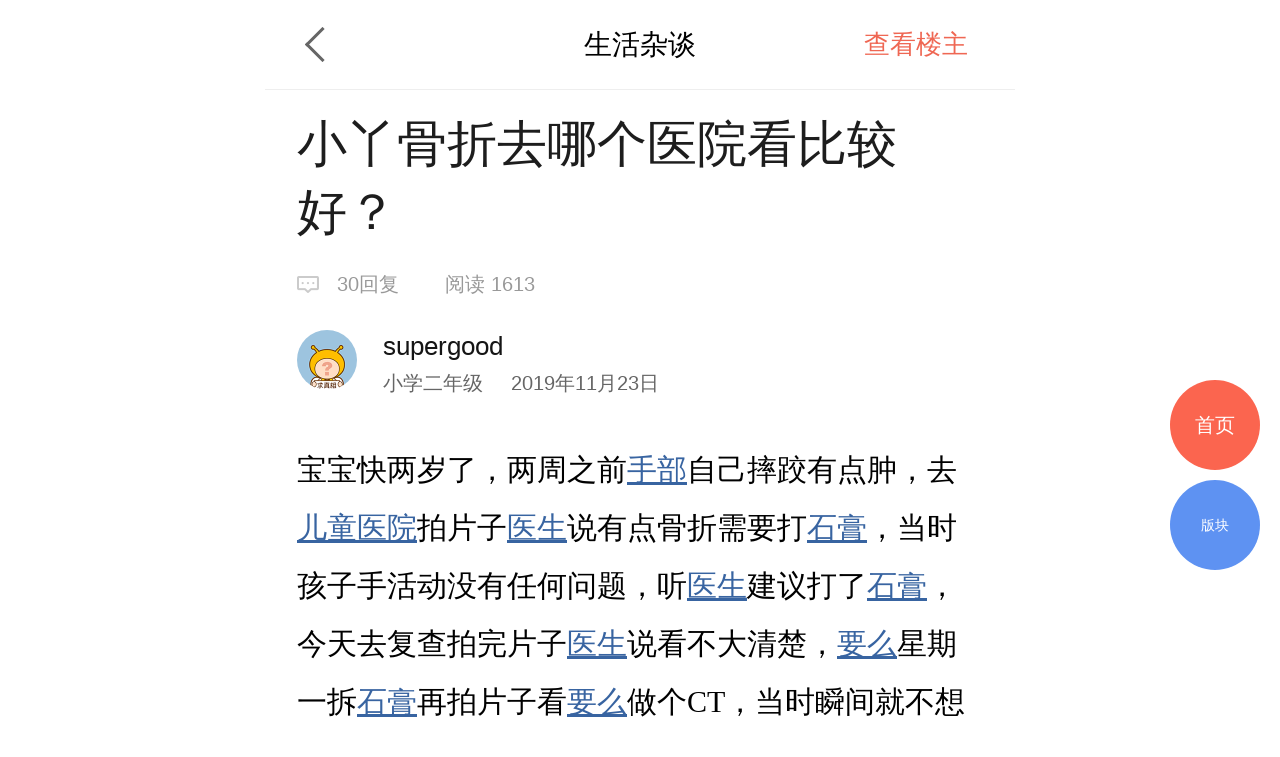

--- FILE ---
content_type: text/html; charset=UTF-8
request_url: https://m.deyi.com/thread-18308716-1-1.html
body_size: 9907
content:
<!DOCTYPE html>
<html lang="en">
<head>
    <meta charset="UTF-8">
    <title>小丫骨折去哪个医院看比较好？ - 生活杂谈 - 武汉得意生活手机版</title>
    <meta name="keywords" content="石膏,医生,儿童医院,要么,同济,医院,手部,小丫,生活杂谈" />
    <meta name="description" content="宝宝快两岁了，两周之前手部自己摔跤有点肿，去儿童医院拍片子医生说有点骨" />
    <meta content="width=device-width, initial-scale=1.0, maximum-scale=1.0, user-scalable=no" name="viewport" />
    <meta content="yes" name="apple-mobile-web-app-capable" />
    <meta content="black" name="apple-mobile-web-app-status-bar-style" />
    <meta content="telephone=no" name="format-detection" />
    <meta http-equiv="x-dns-prefetch-control" content="on" />
    <meta name="screen-orientation" content="portrait" />
    <meta name="applicable-device"content="mobile">
    <meta name="robots" content="noarchive">
    <link rel="dns-prefetch" href="//img.deyi.com/" />
    <link rel="dns-prefetch" href="//static.deyi.com/" />
    <link rel="dns-prefetch" href="//api-s.deyi.com/" />
    <link rel="stylesheet" href="//static.deyi.com/wap/css/wap.css?0.0.299" />
    <link rel="stylesheet" href="/static/app65/css/vote.css?0.0.299">
    <link rel="stylesheet" href="/static/app65/css/yitaogoodsphone.css?0.0.299">
   
    <link rel="canonical" href="http://www.deyi.com/thread-18308716-1-1.html">
    <script>
        (function (doc, win) {
            var docEl = doc.documentElement,
                resizeEvt = 'orientationchange' in window ? 'orientationchange' : 'resize',
                recalc = function () {
                    var clientWidth = docEl.clientWidth;
                    if (!clientWidth) return;
                    if (clientWidth >= 750) {
                        docEl.style.fontSize = '100px';
                    } else {
                        docEl.style.fontSize = 100 * (clientWidth / 750) + 'px';
                    }
                };
            if (!doc.addEventListener) return;
            win.addEventListener(resizeEvt, recalc, false);
            recalc();
        })(document, window);
        function setcookie(cookieName, cookieValue, seconds, path, domain, secure) {
            var expires = new Date();

            if (cookieValue == '' || seconds < 0) {
                cookieValue = '';
                seconds = -2592000;
            }
            expires.setTime(expires.getTime() + seconds * 1000);
            domain = !domain ? '' : domain;
            path = !path ? '/' : path;
            document.cookie = escape(cookieName) + '=' + escape(cookieValue) +
                (expires ? '; expires=' + expires.toGMTString() : '') +
                (path ? '; path=' + path : '/') +
                (domain ? '; domain=' + domain : '') +
                (secure ? '; secure' : '');
        }

        function getcookie(name, nounescape) {
            var cookie_start = document.cookie.indexOf(name);
            var cookie_end = document.cookie.indexOf(";", cookie_start);
            if (cookie_start == -1) {
                return '';
            } else {
                var v = document.cookie.substring(cookie_start + name.length + 1, (cookie_end > cookie_start ? cookie_end : document.cookie.length));
                return !nounescape ? unescape(v) : v;
            }
        }


    </script>
</head>
<body class="content zone-plana" id="content"><script>
    var ua = window.navigator.userAgent.toLowerCase(),
        num = window.location.href.match(/[0-9]{1,}/)[0],
        url = "https://m2.deyi.com/t-" + num + ".html";
    if (ua.match(/MicroMessenger/i) == 'micromessenger') {
        window.location.href = url;
    }
    console.log(123123)
</script>
<style>
    #content-fangyuan{
    padding: .1rem;
    background:#f3f6fb;
    border: 1px solid #d9e3ef;
    margin:.1rem 0;
    display: flex;
    justify-content: space-around;
    border-radius:.05rem;
}
#content-fangyuan>div{
    padding: .1rem;
    box-sizing: border-box;
    
}
#content-fangyuan>div p{
    text-align:center;
    font-size:.14rem;
    margin-top:.1rem;
}
</style>
<header class="content-header zone-plan-header">
    <a class="topic-header-btn" href="/forum-25-1.html"></a>
    <a  class="title" href="/forum-25-1.html">生活杂谈</a>
    <nav>
                <a class="active" href="/forum-viewthread-tid-18308716-page-1-authorid-1390426.html">查看楼主</a>
            </nav>
</header>

<section class="content-title">
    <h1 class="">小丫骨折去哪个医院看比较好？</h1>
    <div class="title-info ">
        <span class="reply">30回复</span>
        <span class="browse appmore" data-id="18308716">阅读&nbsp1613</span>
    </div>
    <div class="user-info">
        <div class="user-info-left user">
            <a href="/space-uid-1390426.html"><img src="http://img.deyi.com/avatar/001/39/04/26_avatar_small.jpg" ></a>
            <div>
                <h3 class="">supergood</h3>
                <span class="">小学二年级 <time>2019年11月23日</time></span>
            </div>
        </div>
    </div>
    
</section>
<style>
           #content-fangyuan{
    padding: .1rem;
    background:#f3f6fb;
    border: 1px solid #d9e3ef;
    margin:.1rem 0;
    display: flex;
    justify-content: space-around;
    border-radius:.05rem;
}
#content-fangyuan>div{
    padding: .1rem;
    box-sizing: border-box;
    
}
#content-fangyuan>div p{
    text-align:center;
    font-size:.14rem;
    margin-top:.1rem;
}
    .content-main section{
            max-width:100% !important;
    }
    .content-main-tips{
            height: 1rem;
            border-radius: .04rem;
            border: 1px solid #d9e3ef;
            padding: .18rem .45rem .18rem .8rem;
            background: url(    [data-uri]
) .3rem .34rem no-repeat #f3f6fb;
            background-size: .3rem .3rem;
          
            box-sizing: border-box;
            display: flex;
            align-items: center;
        }
        .content-main-tips h2{
            font-size: .2rem;
            color: #1e5aa6;
        }
</style>
<article class="content-main">
    
    
    
            <p>宝宝快两岁了，两周之前<a href="/tag/%E6%89%8B%E9%83%A8" class="link">手部</a>自己摔跤有点肿，去<a href="/tag/%E5%84%BF%E7%AB%A5%E5%8C%BB%E9%99%A2" class="link">儿童<a href="/tag/%E5%8C%BB%E9%99%A2" class="link">医院</a></a>拍片子<a href="/tag/%E5%8C%BB%E7%94%9F" class="link">医生</a>说有点骨折需要打<a href="/tag/%E7%9F%B3%E8%86%8F" class="link">石膏</a>，当时孩子手活动没有任何问题，听<a href="/tag/%E5%8C%BB%E7%94%9F" class="link">医生</a>建议打了<a href="/tag/%E7%9F%B3%E8%86%8F" class="link">石膏</a>，今天去复查拍完片子<a href="/tag/%E5%8C%BB%E7%94%9F" class="link">医生</a>说看不大清楚，<a href="/tag/%E8%A6%81%E4%B9%88" class="link">要么</a>星期一拆<a href="/tag/%E7%9F%B3%E8%86%8F" class="link">石膏</a>再拍片子看<a href="/tag/%E8%A6%81%E4%B9%88" class="link">要么</a>做个CT，当时瞬间就不想在这里看了，网上挂<a href="/tag/%E5%90%8C%E6%B5%8E" class="link">同济</a>的又挂不上，谁能推荐去哪个<a href="/tag/%E5%8C%BB%E9%99%A2" class="link">医院</a>看比较好啊？在线</p>    
        <div class="content-label">
        <h2>标签</h2>
                                        <a href="/tag/%E9%AA%A8%E6%8A%98-1-1">骨折</a>
                        <a href="/tag/%E6%B1%82%E5%8A%A9-1-1">求助</a>
                        <a href="/tag/%E5%B0%8F%E5%AD%A9-1-1">小孩</a>
                        </div>
    </article>
<div class="zone-all ">
展开全文
</div>
<div class="z-appdonwload">
    <div>一键安装官方客户端</div>
    <span>江城热点及时推送  阅读体验更流畅</span>
</div>
<div class="content-dispose-info">
            <div class="like">
        <h2 class="size"><span>1</span>人点赞</h2>
        <nav id="like-list" delegate="li" class="list size">
                       <a href="/space-uid-827632.html">华丽俏佳人</a>
                    </nav>
        <span class="info-more">查看更多</span>
    </div>
    </div>
<!-- <div class="showct">
        <script src='//spl.ztvx8.com/deyicom.js'></script>
</div> -->

<section class="content-activity bottom">
    <h2>值得推荐</h2>
    <ul>
                <li><a href="/thread-20040049-1-1.html"><img src="http://api-s.deyi.com/20251113/10/666368edc900ef3fd69c857c5252aa4c691541a0ae2b0.jpeg" alt="最低-3℃！湖北降温时间确定"/><span>最低-3℃！湖北降温时间确定</span></a></li>
                <li><a href="/thread-20040905-1-1.html"><img src="http://api-s.deyi.com/20251202/10/50a31cd90ff3b34b7ef42f229cb84822692e558af1163.jpg" alt="岁月不及念，一晃又一冬"/><span>岁月不及念，一晃又一冬</span></a></li>
                <li><a href="/thread-20040703-1-1.html"><img src="http://api-s.deyi.com/20251127/16/2d37c9c5436b9149cab2e8457460e34b6928083be855a.jpeg" alt="流感高发期来了！这款药别乱用"/><span>流感高发期来了！这款药别乱用</span></a></li>
                <li><a href="/thread-20040585-1-1.html"><img src="http://api-s.deyi.com/20251124/14/0521533b4740050190c30dda309f07266923fe42d3ea5.jpg" alt="浮世万千，不如你"/><span>浮世万千，不如你</span></a></li>
            </ul>
</section>



<h3 class="article-mark">全部回复</h3>
<section  style="padding:.34rem 0 .34rem .32rem" class="aricle"  id="pid139639301">
    <panel>
        <user>
            <portrait><a href="/space-uid-646532.html"><img src="http://img.deyi.com/avatar/000/64/65/32_avatar_small.jpg" fixed /></a></portrait>
            <div>
                <user-name>a段不甘心</user-name>
                <user-info>
                    <user-level>大学一年级</user-level>
                    <storey>
                        <time>2019年11月23日</time>
                    </storey>
                </user-info>
            </div>
        </user>

        <aside class="right   ">0</aside>
    </panel>
        <article delegate="p">
        <p>四医院骨科还可以</p>            </article>
               </section>
<section  style="padding:.34rem 0 .34rem .32rem" class="aricle" author id="pid139639581">
    <panel>
        <user>
            <portrait><a href="/space-uid-1390426.html"><img src="http://img.deyi.com/avatar/001/39/04/26_avatar_small.jpg" fixed /></a></portrait>
            <div>
                <user-name>supergood</user-name>
                <user-info>
                    <user-level>小学二年级</user-level>
                    <storey>
                        <time>2019年11月23日</time>
                    </storey>
                </user-info>
            </div>
        </user>

        <aside class="right   ">0</aside>
    </panel>
        <article delegate="p">
        <quote><a href="http://m.deyi.com/thread-18308716-1-1.html#pid139639301"><quote-title><mark>a段不甘心</mark>发表于 2019-11-23 21:00</quote-title><quote-content> 四医院骨科还可以</quote-content></a></quote> <p>是看小儿的吗？</p>            </article>
               </section>
<section  style="padding:.34rem 0 .34rem .32rem" class="aricle" author id="pid139639614">
    <panel>
        <user>
            <portrait><a href="/space-uid-1390426.html"><img src="http://img.deyi.com/avatar/001/39/04/26_avatar_small.jpg" fixed /></a></portrait>
            <div>
                <user-name>supergood</user-name>
                <user-info>
                    <user-level>小学二年级</user-level>
                    <storey>
                        <time>2019年11月23日</time>
                    </storey>
                </user-info>
            </div>
        </user>

        <aside class="right   ">0</aside>
    </panel>
        <article delegate="p">
        <quote><a href="http://m.deyi.com/thread-18308716-1-1.html#pid139639301"><quote-title><mark>a段不甘心</mark>发表于 2019-11-23 21:00</quote-title><quote-content> 四医院骨科还可以</quote-content></a></quote> <p>是看小儿的吗？能推荐一下医生吗？</p>            </article>
               </section>
<section  style="padding:.34rem 0 .34rem .32rem" class="aricle"  id="pid139639626">
    <panel>
        <user>
            <portrait><a href="/space-uid-502745.html"><img src="http://img.deyi.com/avatar/000/50/27/45_avatar_small.jpg" fixed /></a></portrait>
            <div>
                <user-name>汉克301</user-name>
                <user-info>
                    <user-level>硕士三年级</user-level>
                    <storey>
                        <time>2019年11月23日</time>
                    </storey>
                </user-info>
            </div>
        </user>

        <aside class="right   ">0</aside>
    </panel>
        <article delegate="p">
        <p><mark class="reminder">内容被自动屏蔽</mark></p>            </article>
               </section>
<section  style="padding:.34rem 0 .34rem .32rem" class="aricle" author id="pid139639648">
    <panel>
        <user>
            <portrait><a href="/space-uid-1390426.html"><img src="http://img.deyi.com/avatar/001/39/04/26_avatar_small.jpg" fixed /></a></portrait>
            <div>
                <user-name>supergood</user-name>
                <user-info>
                    <user-level>小学二年级</user-level>
                    <storey>
                        <time>2019年11月23日</time>
                    </storey>
                </user-info>
            </div>
        </user>

        <aside class="right   ">0</aside>
    </panel>
        <article delegate="p">
        <quote><a href="http://m.deyi.com/thread-18308716-1-1.html#pid139639626"><quote-title><mark>汉克301</mark>发表于 2019-11-23 21:47</quote-title><quote-content> 武汉体育学院，三甲没医好的体院是唯一选择，专业就是强些</quote-content></a></quote> <p>两岁宝宝可以看吗？真心不想再去儿童医院了，医生总是用模凌两可的语气说好，之前打石膏也是，他说要打就打不打就回去，我也是服了。</p>            </article>
               </section>
<section  style="padding:.34rem 0 .34rem .32rem" class="aricle"  id="pid139639779">
    <panel>
        <user>
            <portrait><a href="/space-uid-400815.html"><img src="http://img.deyi.com/avatar/000/40/08/15_avatar_small.jpg" fixed /></a></portrait>
            <div>
                <user-name>米国小铁匠</user-name>
                <user-info>
                    <user-level>高中三年级</user-level>
                    <storey>
                        <time>2019年11月23日</time>
                    </storey>
                </user-info>
            </div>
        </user>

        <aside class="right   ">0</aside>
    </panel>
        <article delegate="p">
        <p>普爱医院</p>            </article>
               </section>
<section  style="padding:.34rem 0 .34rem .32rem" class="aricle"  id="pid139639873">
    <panel>
        <user>
            <portrait><a href="/space-uid-218760.html"><img src="http://img.deyi.com/avatar/000/21/87/60_avatar_small.jpg" fixed /></a></portrait>
            <div>
                <user-name>蜀黍帮倒忙</user-name>
                <user-info>
                    <user-level>得意大咖</user-level>
                    <storey>
                        <time>2019年11月23日</time>
                    </storey>
                </user-info>
            </div>
        </user>

        <aside class="right   ">0</aside>
    </panel>
        <article delegate="p">
        <quote><a href="http://m.deyi.com/thread-18308716-1-1.html#pid139639301"><quote-title><mark>a段不甘心</mark>发表于 2019-11-23 21:00</quote-title><quote-content> 四医院骨科还可以</quote-content></a></quote> <p>兄弟你说的地方把一位意粉妈妈搞挂了。</p>            </article>
               </section>
<section  style="padding:.34rem 0 .34rem .32rem" class="aricle" author id="pid139639910">
    <panel>
        <user>
            <portrait><a href="/space-uid-1390426.html"><img src="http://img.deyi.com/avatar/001/39/04/26_avatar_small.jpg" fixed /></a></portrait>
            <div>
                <user-name>supergood</user-name>
                <user-info>
                    <user-level>小学二年级</user-level>
                    <storey>
                        <time>2019年11月23日</time>
                    </storey>
                </user-info>
            </div>
        </user>

        <aside class="right   ">0</aside>
    </panel>
        <article delegate="p">
        <quote><a href="http://m.deyi.com/thread-18308716-1-1.html#pid139639779"><quote-title><mark>米国小铁匠</mark>发表于 2019-11-23 22:10</quote-title><quote-content> 普爱医院</quote-content></a></quote> <p>有推荐的医生吗？明天可以去吗？</p>            </article>
               </section>
<section  style="padding:.34rem 0 .34rem .32rem" class="aricle"  id="pid139639921">
    <panel>
        <user>
            <portrait><a href="/space-uid-218760.html"><img src="http://img.deyi.com/avatar/000/21/87/60_avatar_small.jpg" fixed /></a></portrait>
            <div>
                <user-name>蜀黍帮倒忙</user-name>
                <user-info>
                    <user-level>得意大咖</user-level>
                    <storey>
                        <time>2019年11月23日</time>
                    </storey>
                </user-info>
            </div>
        </user>

        <aside class="right   ">0</aside>
    </panel>
        <article delegate="p">
        <p>胭脂路中医院骨科。需要短消息我。朋友这两天陪德国来武汉的朋友在。</p>            </article>
               </section>
<section  style="padding:.34rem 0 .34rem .32rem" class="aricle" author id="pid139639985">
    <panel>
        <user>
            <portrait><a href="/space-uid-1390426.html"><img src="http://img.deyi.com/avatar/001/39/04/26_avatar_small.jpg" fixed /></a></portrait>
            <div>
                <user-name>supergood</user-name>
                <user-info>
                    <user-level>小学二年级</user-level>
                    <storey>
                        <time>2019年11月23日</time>
                    </storey>
                </user-info>
            </div>
        </user>

        <aside class="right   ">0</aside>
    </panel>
        <article delegate="p">
        <quote><a href="http://m.deyi.com/thread-18308716-1-1.html#pid139639921"><quote-title><mark>蜀黍帮倒忙</mark>发表于 2019-11-23 22:27</quote-title><quote-content> 胭脂路中医院骨科。需要短消息我。朋友这两天陪德国来武汉的朋友在。</quote-content></a></quote> <p>可以看二岁小丫吗？急急急</p>            </article>
               </section>
<section  style="padding:.34rem 0 .34rem .32rem" class="aricle"  id="pid139640467">
    <panel>
        <user>
            <portrait><a href="/space-uid-1484834.html"><img src="http://img.deyi.com/avatar/001/48/48/34_avatar_small.jpg" fixed /></a></portrait>
            <div>
                <user-name>黄秃头</user-name>
                <user-info>
                    <user-level>初中三年级</user-level>
                    <storey>
                        <time>2019年11月23日</time>
                    </storey>
                </user-info>
            </div>
        </user>

        <aside class="right   ">0</aside>
    </panel>
        <article delegate="p">
        <p>湖北省内小儿骨科Z权威的不就是儿童医院的骨科吗？</p> <p>可能你遇到的医生语气，态度不是很好。</p>            </article>
               </section>
<section  style="padding:.34rem 0 .34rem .32rem" class="aricle"  id="pid139641211">
    <panel>
        <user>
            <portrait><a href="/space-uid-502745.html"><img src="http://img.deyi.com/avatar/000/50/27/45_avatar_small.jpg" fixed /></a></portrait>
            <div>
                <user-name>汉克301</user-name>
                <user-info>
                    <user-level>硕士三年级</user-level>
                    <storey>
                        <time>2019年11月24日</time>
                    </storey>
                </user-info>
            </div>
        </user>

        <aside class="right   ">0</aside>
    </panel>
        <article delegate="p">
        <p><mark class="reminder">内容被自动屏蔽</mark></p>            </article>
               </section>
<section  style="padding:.34rem 0 .34rem .32rem" class="aricle" author id="pid139641421">
    <panel>
        <user>
            <portrait><a href="/space-uid-1390426.html"><img src="http://img.deyi.com/avatar/001/39/04/26_avatar_small.jpg" fixed /></a></portrait>
            <div>
                <user-name>supergood</user-name>
                <user-info>
                    <user-level>小学二年级</user-level>
                    <storey>
                        <time>2019年11月24日</time>
                    </storey>
                </user-info>
            </div>
        </user>

        <aside class="right   ">0</aside>
    </panel>
        <article delegate="p">
        <quote><a href="http://m.deyi.com/thread-18308716-1-1.html#pid139641211"><quote-title><mark>汉克301</mark>发表于 2019-11-24 08:42</quote-title><quote-content> 亲自去打个头阵，再作选择</quote-content></a></quote> <p>你是今天去吗？</p>            </article>
               </section>
<section  style="padding:.34rem 0 .34rem .32rem" class="aricle"  id="pid139642385">
    <panel>
        <user>
            <portrait><a href="/space-uid-670524.html"><img src="http://img.deyi.com/avatar/000/67/05/24_avatar_small.jpg" fixed /></a></portrait>
            <div>
                <user-name>小宝贝又长大了</user-name>
                <user-info>
                    <user-level>硕士三年级</user-level>
                    <storey>
                        <time>2019年11月24日</time>
                    </storey>
                </user-info>
            </div>
        </user>

        <aside class="right   ">0</aside>
    </panel>
        <article delegate="p">
        <p>大医院看病都很麻烦</p>            </article>
               </section>
<section  style="padding:.34rem 0 .34rem .32rem" class="aricle"  id="pid139643793">
    <panel>
        <user>
            <portrait><a href="/space-uid-357591.html"><img src="http://img.deyi.com/avatar/000/35/75/91_avatar_small.jpg" fixed /></a></portrait>
            <div>
                <user-name>孟成必然</user-name>
                <user-info>
                    <user-level>硕士二年级</user-level>
                    <storey>
                        <time>2019年11月24日</time>
                    </storey>
                </user-info>
            </div>
        </user>

        <aside class="right   ">0</aside>
    </panel>
        <article delegate="p">
        <p>儿童医院或者协和骨科</p>            </article>
               </section>
<section  style="padding:.34rem 0 .34rem .32rem" class="aricle"  id="pid139644467">
    <panel>
        <user>
            <portrait><a href="/space-uid-1022561.html"><img src="http://img.deyi.com/avatar/001/02/25/61_avatar_small.jpg" fixed /></a></portrait>
            <div>
                <user-name>弓长小女未</user-name>
                <user-info>
                    <user-level>小学四年级</user-level>
                    <storey>
                        <time>2019年11月24日</time>
                    </storey>
                </user-info>
            </div>
        </user>

        <aside class="right   ">0</aside>
    </panel>
        <article delegate="p">
        <p>只有协和和儿童医院有小儿骨科。我们骨折才过恢复期<img class="emotion-img" src="https://static.deyi.com/pc/image/smiley/deyiemotion/boy-speachless.gif" /></p>            </article>
               </section>
<section  style="padding:.34rem 0 .34rem .32rem" class="aricle"  id="pid139645121">
    <panel>
        <user>
            <portrait><a href="/space-uid-570486.html"><img src="http://img.deyi.com/avatar/000/57/04/86_avatar_small.jpg" fixed /></a></portrait>
            <div>
                <user-name>julia20060606</user-name>
                <user-info>
                    <user-level>大学二年级</user-level>
                    <storey>
                        <time>2019年11月24日</time>
                    </storey>
                </user-info>
            </div>
        </user>

        <aside class="right   ">0</aside>
    </panel>
        <article delegate="p">
        <p>普爱有小儿骨科</p>            </article>
               </section>
<section  style="padding:.34rem 0 .34rem .32rem" class="aricle"  id="pid139646506">
    <panel>
        <user>
            <portrait><a href="/space-uid-1441241.html"><img src="http://img.deyi.com/avatar/001/44/12/41_avatar_small.jpg" fixed /></a></portrait>
            <div>
                <user-name>算了不骂你锤死你</user-name>
                <user-info>
                    <user-level>初中一年级</user-level>
                    <storey>
                        <time>2019年11月24日</time>
                    </storey>
                </user-info>
            </div>
        </user>

        <aside class="right   ">0</aside>
    </panel>
        <article delegate="p">
        <p>郑氏骨科？</p>            </article>
               </section>
<section  style="padding:.34rem 0 .34rem .32rem" class="aricle"  id="pid139647709">
    <panel>
        <user>
            <portrait><a href="/space-uid-225327.html"><img src="http://img.deyi.com/avatar/000/22/53/27_avatar_small.jpg" fixed /></a></portrait>
            <div>
                <user-name>小晶0</user-name>
                <user-info>
                    <user-level>初中一年级</user-level>
                    <storey>
                        <time>2019年11月24日</time>
                    </storey>
                </user-info>
            </div>
        </user>

        <aside class="right   ">0</aside>
    </panel>
        <article delegate="p">
        <p>儿童骨折还是儿童医院有经验一些</p>            </article>
               </section>

        <section class="run-page">
        <a href="thread-18308716-2-1.html">查看更多</a>
    </section>
    

<!--回到顶部-->
<div class="gotop">

</div>
<!--首页-->
<a href="/" class="tips-home">首页</a>
<!--版块-->
<a href="/board.html" class="tips-plate">版块</a>
<iframe id="aim" src=""  style="position:fixed;bottom:0;left:0;z-index:-999;width:7.5rem;opacity:0" frameborder="0"></iframe>
<div class="wrap-bg hide"></div>
<div class="download-tip">
<div class="download-tip-ct">
    <p>和武汉妹子交朋友</p>
    <p>了解武汉的窗口</p>
    <p>在武汉结婚&nbsp;&nbsp;买房&nbsp;&nbsp;装修&nbsp;&nbsp;旅游&nbsp;&nbsp;购物</p>
    <p>用得意生活app有优惠</p>
    <a class="zone-download">立即下载</a>
</div>
</div>


<script src="//static.deyi.com/wap/js/build.js?0.0.299"></script>
<script src="//static.deyi.com/wap/js/plug/bscroll.js?0.0.299"></script>
<script>
    var adConfig={"date":"1514131200000,1514131200000,1514131200000,1514131200000,1514131200000,1514131200000,1514131200000","edate":"1514476800000,1514476800000,1514476800000,1514476800000,1514476800000,1514476800000,1514476800000","aimurl":"http:\/\/t.cr-nielsen.com\/hat?_t=r&type=clk&hat_id=ODEwMDg3NzgmMzIxNDEwNTQm40s&_l=aHR0cDovL3Nob3AuMTAwODYuY24vZ29vZHMvMjcwXzI3MF9udW1jYXJkXzEwNDMzNTQuaHRtbA==&_z=m&rnd=31524453,http:\/\/t.cr-nielsen.com\/hat?_t=r&type=clk&hat_id=ODEwMDg3NzgmMzIxNDEwNTQm40s&_l=aHR0cDovL3Nob3AuMTAwODYuY24vZ29vZHMvMjcwXzI3MF9udW1jYXJkXzEwNDMzNTQuaHRtbA==&_z=m&rnd=31524453,http:\/\/t.cr-nielsen.com\/hat?_t=r&type=clk&hat_id=ODEwMDg3NzgmMzIxNDEwNTUmH08&_l=aHR0cDovL3Nob3AuMTAwODYuY24vZ29vZHMvMjcwXzI3MF9udW1jYXJkXzEwNDMzNTQuaHRtbA==&_z=m&rnd=35199602,http:\/\/t.cr-nielsen.com\/hat?_t=r&type=clk&hat_id=ODEwMDg3NzgmMzIxNDEwNTcmp0Q&_l=aHR0cDovL3Nob3AuMTAwODYuY24vZ29vZHMvMjcwXzI3MF9udW1jYXJkXzEwNDMzNTQuaHRtbA==&_z=m&rnd=86041485,http:\/\/t.cr-nielsen.com\/hat?_t=r&type=clk&hat_id=ODEwMDg3NzgmMzIxNDEwNTgms3Q&_l=aHR0cDovL3Nob3AuMTAwODYuY24vZ29vZHMvMjcwXzI3MF9udW1jYXJkXzEwNDMzNTQuaHRtbA==&_z=m&rnd=75187436,http:\/\/t.cr-nielsen.com\/hat?_t=r&type=clk&hat_id=ODEwMDg3NzgmMzIxNDEwNjAm11o&_l=aHR0cDovL3Nob3AuMTAwODYuY24vZ29vZHMvMjcwXzI3MF9udW1jYXJkXzEwNDMzNTQuaHRtbA==&_z=m&rnd=55150678,http:\/\/t.cr-nielsen.com\/hat?_t=r&type=clk&hat_id=ODEwMDg3NzgmMzIxNDEwNjImb1E&_l=aHR0cDovL3Nob3AuMTAwODYuY24vZ29vZHMvMjcwXzI3MF9udW1jYXJkXzEwNDMzNTQuaHRtbA==&_z=m&rnd=51919759","aimid":"http:\/\/secure-chn.imrworldwide.com\/cgi-bin\/gn?prd=chn&ci=ent579863&am=3&at=view&rt=banner&st=image&ca=cmp123356&cr=crv490370&pc=plc3424910&r=[timestamp],http:\/\/secure-chn.imrworldwide.com\/cgi-bin\/gn?prd=chn&ci=ent579863&am=3&at=view&rt=banner&st=image&ca=cmp123356&cr=crv490371&pc=plc3424911&r=[timestamp],http:\/\/secure-chn.imrworldwide.com\/cgi-bin\/gn?prd=chn&ci=ent579863&am=3&at=view&rt=banner&st=image&ca=cmp123356&cr=crv490372&pc=plc3424912&r=[timestamp],http:\/\/secure-chn.imrworldwide.com\/cgi-bin\/gn?prd=chn&ci=ent579863&am=3&at=view&rt=banner&st=image&ca=cmp123356&cr=crv490373&pc=plc3424904&r=[timestamp],http:\/\/secure-chn.imrworldwide.com\/cgi-bin\/gn?prd=chn&ci=ent579863&am=3&at=view&rt=banner&st=image&ca=cmp123356&cr=crv490374&pc=plc3424904&r=[timestamp],http:\/\/secure-chn.imrworldwide.com\/cgi-bin\/gn?prd=chn&ci=ent579863&am=3&at=view&rt=banner&st=image&ca=cmp123356&cr=crv490375&pc=plc3424904&r=[timestamp],http:\/\/secure-chn.imrworldwide.com\/cgi-bin\/gn?prd=chn&ci=ent579863&am=3&at=view&rt=banner&st=image&ca=cmp123356&cr=crv490376&pc=plc3424904&r=[timestamp]","exposecount":"42234,45212,41212,34000,65321,42151,49821","aimcount":"19721,19230,17670,14200,16500,17421,17342","aimkey":"index,indexx,zone1,move,life,zone2,zone3","expose":"indexd,indexxd,zone1d,moved,lifed,zone2d,zone3d"};
</script>
<script src="/wap/js/ad.js?0.0.299"></script>
<script>
var choose_key;
// 去除空标签
$.each($("p"),function(){
    if(!$(this).text()&&$(this).find("img").length==0){
        $(this).remove();
    }
})
$(".page-tips .num").on("click", function() {
    $(".wrap-bg").toggleClass("hide");
    $(".page-choose").toggleClass("hide");
    if (!choose_key) {
        var length = $(".page-choose ul li").length * 1.5 + (0.6),
            num=$(".page-choose li.active").index()+1,
            size=$("html").attr("style").match(/[0-9.]{1,9}/)[0];
        $(".page-choose ul").css("width", length + "rem");

        setTimeout(function() {
            chooseScroll = new IScroll('.page-choose', {
                "click": true,
                scrollX: true,
                mouseWheel: true
            });
            if(((num*1.5)+0.6)>7.5){
                chooseScroll.scrollTo(-(((num-2)*1.5)+0.6)*size,0,0)
            }
        }, 400)
        choose_key=true;
    }
})

$(".wrap-bg").on("click", function() {
    $(".wrap-bg").addClass("hide");
    $(".page-choose").addClass("hide");
})
// 新增点击查看更多
    var articleCt=$(".content-main"),
        all=$(".zone-all");
        if(articleCt.length>0 && articleCt[0].offsetHeight>400){
            articleCt.addClass("zone-hidden");
            all.show();
        }else{
            all.hide();
        }
$('.zone-all').on('click', function() { if ($(".content-main").hasClass('zone-hidden')) { $(this).hide();$(".content-main").removeClass('zone-hidden'); } });

        // 打赏点赞 查看更多
function checkHeight(ele) {
    if (ele.length == 0) return;
    var pTop = $(ele).parents(".list").offset().top,
        H = $(ele).offset().top + $(ele).height(),
        size = $("html").attr("style").match(/[0-9.]{1,9}/)[0];
    if (H - pTop > .73 * size) {
        $(ele).parent(".list").addClass('detail-intro');
        $(ele).parent(".list").next().show();
    } else {
        $(ele).parent(".list").removeClass('detail-intro');
        $(ele).parent(".list").next().hide();
    }
}
checkHeight($(".content-dispose-info .reward").find("li").eq(-1));
checkHeight($(".content-dispose-info .like").find("li").eq(-1));
$(".info-more").on("click", function() {
    if ($(this).prev().hasClass('detail-intro')) {
        $(this).hide().prev().removeClass('detail-intro');
    }
})
</script>
<script>
    var _hmt = _hmt || [];
    (function() {
        var hm = document.createElement("script");
        hm.src = "https://hm.baidu.com/hm.js?fe91f3d508d2bd3a4a1a6488820a2a28";
        var s = document.getElementsByTagName("script")[0];
        s.parentNode.insertBefore(hm, s);
    })();
</script>

<div class="copyright">
    <nav>
        <a href="/app/download">下载得意生活APP</a>
        <a href="http://www.deyi.com/forum.php?mod=wap_index&mobile=no">电脑版</a>
    </nav>
    <p>&copy;2008-2026&nbsp;&nbsp;得意生活&nbsp;&nbsp;版权所有&nbsp;&nbsp;鄂B2-20080065</p>
    <sapn>得意生活&reg;得意&reg;得意DEYI&reg;</sapn>
</div>

<script>
    var _hmt = _hmt || [];
    (function() {
        var hm = document.createElement("script");
        hm.src = "https://hm.baidu.com/hm.js?ce73749cf61c596609fc1884e0e77a3a";
        var s = document.getElementsByTagName("script")[0];
        s.parentNode.insertBefore(hm, s);
    })();
</script>
<script>
    (function(){
        var bp = document.createElement('script');
        var curProtocol = window.location.protocol.split(':')[0];
        if (curProtocol === 'https') {
            bp.src = 'https://zz.bdstatic.com/linksubmit/push.js';
        }
        else {
            bp.src = 'http://push.zhanzhang.baidu.com/push.js';
        }
        var s = document.getElementsByTagName("script")[0];
        s.parentNode.insertBefore(bp, s);
    })();
</script>
<script>(function(){
        var src = (document.location.protocol == "http:") ? "http://js.passport.qihucdn.com/11.0.1.js?f25d0ebdd915b17dad34136e3601bd68":"https://jspassport.ssl.qhimg.com/11.0.1.js?f25d0ebdd915b17dad34136e3601bd68";
        document.write('<script src="' + src + '" id="sozz"><\/script>');
    })();
</script>
</body>
</html>

--- FILE ---
content_type: text/css
request_url: https://m.deyi.com/static/app65/css/yitaogoodsphone.css?0.0.299
body_size: 569
content:
*{margin:0;padding:0}body{width:100%;max-width:768px;margin:0 auto;color:#000;font:14px Microsoft YaHei, arial, \5b8b\4f53;background-color:#fff;-webkit-tap-highlight-color:transparent;-webkit-appearance:none}ul,li{list-style:none}img{border:0}a{text-decoration:none}input,label,select{-webkit-tap-highlight-color:transparent}input,fieldset{border:0}i{font-style:normal}.goods-phone{background-color:#f2f6f7;display:-webkit-box;display:-ms-flexbox;display:flex;-webkit-box-pack:justify;-ms-flex-pack:justify;justify-content:space-between;-webkit-box-align:center;-ms-flex-align:center;align-items:center;padding:.29rem;width:auto;margin:0 auto .1rem}.goods-phone .pic{width:1.6rem;height:1.6rem;display:block;background-color:#fff}.goods-phone .infos .goodstitle{font-size:.32rem;width:4.3rem;overflow:hidden;display:-webkit-box;-webkit-line-clamp:2;-webkit-box-orient:vertical}.goods-phone .infos .purchase{display:-webkit-box;display:-ms-flexbox;display:flex;-webkit-box-pack:justify;-ms-flex-pack:justify;justify-content:space-between;-webkit-box-align:center;-ms-flex-align:center;align-items:center;margin-top:.2rem}.goods-phone .infos .purchase .price{font-size:.38rem;font-weight:bold;color:#fd4b34}.goods-phone .infos .purchase .buy{display:block;color:#fff;background-color:#fd4b34;height:.54rem;line-height:.54rem;padding:0 .25rem;border-radius:.27rem}
